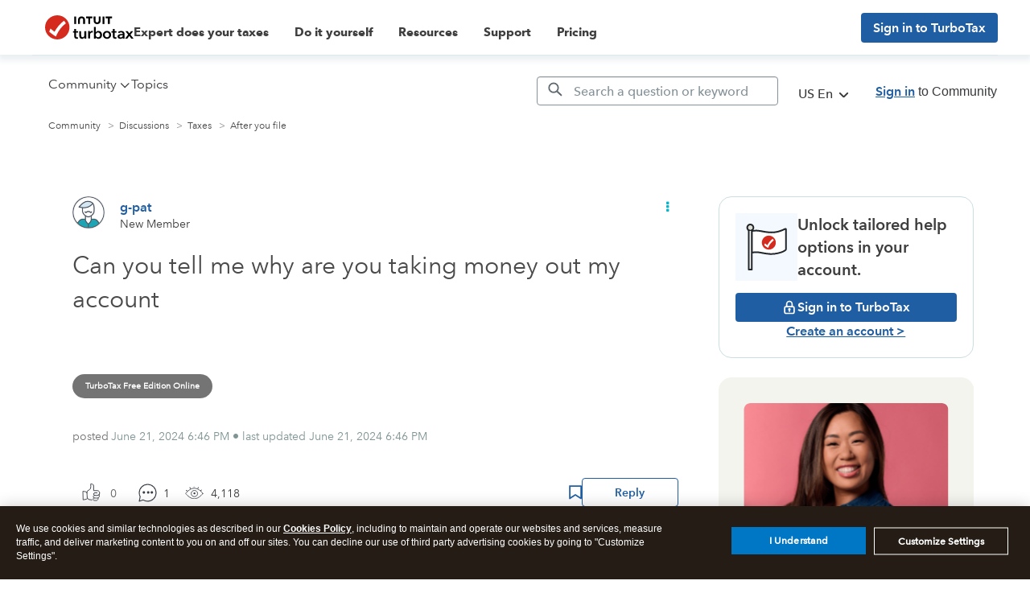

--- FILE ---
content_type: text/html; charset=utf-8
request_url: https://app.leadsrx.com/visitor.php?acctTag=hktywn83008&tz=0&ref=&u=https%3A%2F%2Fttlc.intuit.com%2Fcommunity%2Fafter-you-file%2Fdiscussion%2Fcan-you-tell-me-why-are-you-taking-money-out-my-account%2F00%2F3370951%3Frelatedcontent%3D636573&t=Can%20you%20tell%20me%20why%20are%20you%20taking%20money%20out%20my%20account&lc=null&anon=1&vin=null
body_size: 215
content:
{"visitorID":3377702390498969,"errCode":"ok","leadSuccesses":[],"hubs":[],"lastTouch":"direct"}

--- FILE ---
content_type: image/svg+xml
request_url: https://ttlc.intuit.com/community/s/html/@DF75973128A8F3A0FC8B3A6A3C4A9DA1/assets/youtube.svg
body_size: 344
content:
<?xml version="1.0" encoding="UTF-8"?> <svg xmlns="http://www.w3.org/2000/svg" width="29" height="20" viewBox="0 0 29 20" fill="none"> <mask id="mask0_4847_80321" style="mask-type:alpha" maskUnits="userSpaceOnUse" x="0" y="0" width="29" height="20"> <path fill-rule="evenodd" clip-rule="evenodd" d="M0 0V19.8533H28.1798V0L0 0Z" fill="white"></path> </mask> <g mask="url(#mask0_4847_80321)"> <path fill-rule="evenodd" clip-rule="evenodd" d="M11.2081 14.1167V5.73667L18.5731 9.92667L11.2081 14.1167ZM27.5914 3.1C27.2673 1.87917 26.3123 0.918333 25.0998 0.5925C22.9023 0 14.0898 0 14.0898 0C14.0898 0 5.27809 0 3.08059 0.5925C1.86809 0.918333 0.913089 1.87917 0.588923 3.1C-0.000244141 5.31167 -0.000244141 9.92667 -0.000244141 9.92667C-0.000244141 9.92667 -0.000244141 14.5417 0.588923 16.7533C0.913089 17.9733 1.86809 18.935 3.08059 19.2608C5.27809 19.8533 14.0898 19.8533 14.0898 19.8533C14.0898 19.8533 22.9023 19.8533 25.0998 19.2608C26.3123 18.935 27.2673 17.9733 27.5914 16.7533C28.1798 14.5417 28.1798 9.92667 28.1798 9.92667C28.1798 9.92667 28.1798 5.31167 27.5914 3.1Z" fill="#0077C5"></path> </g> </svg> 

--- FILE ---
content_type: application/javascript;charset=iso-8859-1
request_url: https://fid.agkn.com/f?apiKey=2843367925&1pc=f33c6458-45d1-45b7-9041-16c67add0256&i4=18.217.25.74
body_size: 186
content:
{ "TruAudienceID" : "E1:j1ysLxH5ZLC00i2FTDOL0BbfLQ389vXVbE-7zlIB7GxneBfAcPQlrP4fuDQHsOORXATOF9s9PNjzqj-E-yYGLb87ZP5TlMapB9FHaVxwntZAtL3e7LtDM6k5SBCPm-_R", "fid_status" : "", "L0" : "", "L1" : "", "L2" : "", "L3" : "", "a":"000" }